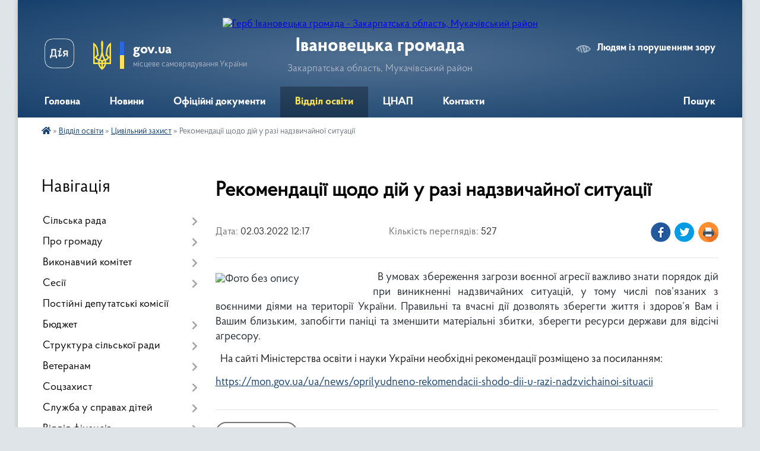

--- FILE ---
content_type: text/html; charset=UTF-8
request_url: https://ivanovecka-gromada.gov.ua/news/1646216392/
body_size: 14208
content:
<!DOCTYPE html>
<html lang="uk">
<head>
	<!--[if IE]><meta http-equiv="X-UA-Compatible" content="IE=edge"><![endif]-->
	<meta charset="utf-8">
	<meta name="viewport" content="width=device-width, initial-scale=1">
	<!--[if IE]><script>
		document.createElement('header');
		document.createElement('nav');
		document.createElement('main');
		document.createElement('section');
		document.createElement('article');
		document.createElement('aside');
		document.createElement('footer');
		document.createElement('figure');
		document.createElement('figcaption');
	</script><![endif]-->
	<title>Рекомендації щодо дій у разі надзвичайної ситуації | Івановецька громада</title>
	<meta name="description" content="  В умовах збереження загрози воєнної агресії важливо знати порядок дій при виникненні надзвичайних ситуацій, у тому числі пов&amp;rsquo;язаних з воєнними діями на території України. Правильні та вчасні дії дозволять зберегти життя і здоро">
	<meta name="keywords" content="Рекомендації, щодо, дій, у, разі, надзвичайної, ситуації, |, Івановецька, громада">

	
		<meta property="og:image" content="https://rada.info/upload/users_files/04350487/a6da7fa98ede722419f07a83c10a384d.jpg">
	<meta property="og:image:width" content="">
	<meta property="og:image:height" content="">
			<meta property="og:title" content="Рекомендації щодо дій у разі надзвичайної ситуації">
			<meta property="og:description" content="&amp;nbsp; В умовах збереження загрози воєнної агресії важливо знати порядок дій при виникненні надзвичайних ситуацій, у тому числі пов&amp;rsquo;язаних з воєнними діями на території України. Правильні та вчасні дії дозволять зберегти життя і здоров&amp;rsquo;я Вам і Вашим близьким, запобігти паніці та зменшити матеріальні збитки, зберегти ресурси держави для відсічі агресору.">
			<meta property="og:type" content="article">
	<meta property="og:url" content="https://ivanovecka-gromada.gov.ua/news/1646216392/">
		
		<link rel="apple-touch-icon" sizes="57x57" href="https://gromada.org.ua/apple-icon-57x57.png">
	<link rel="apple-touch-icon" sizes="60x60" href="https://gromada.org.ua/apple-icon-60x60.png">
	<link rel="apple-touch-icon" sizes="72x72" href="https://gromada.org.ua/apple-icon-72x72.png">
	<link rel="apple-touch-icon" sizes="76x76" href="https://gromada.org.ua/apple-icon-76x76.png">
	<link rel="apple-touch-icon" sizes="114x114" href="https://gromada.org.ua/apple-icon-114x114.png">
	<link rel="apple-touch-icon" sizes="120x120" href="https://gromada.org.ua/apple-icon-120x120.png">
	<link rel="apple-touch-icon" sizes="144x144" href="https://gromada.org.ua/apple-icon-144x144.png">
	<link rel="apple-touch-icon" sizes="152x152" href="https://gromada.org.ua/apple-icon-152x152.png">
	<link rel="apple-touch-icon" sizes="180x180" href="https://gromada.org.ua/apple-icon-180x180.png">
	<link rel="icon" type="image/png" sizes="192x192"  href="https://gromada.org.ua/android-icon-192x192.png">
	<link rel="icon" type="image/png" sizes="32x32" href="https://gromada.org.ua/favicon-32x32.png">
	<link rel="icon" type="image/png" sizes="96x96" href="https://gromada.org.ua/favicon-96x96.png">
	<link rel="icon" type="image/png" sizes="16x16" href="https://gromada.org.ua/favicon-16x16.png">
	<link rel="manifest" href="https://gromada.org.ua/manifest.json">
	<meta name="msapplication-TileColor" content="#ffffff">
	<meta name="msapplication-TileImage" content="https://gromada.org.ua/ms-icon-144x144.png">
	<meta name="theme-color" content="#ffffff">
	
	
		<meta name="robots" content="">
	
    <link rel="preload" href="https://cdnjs.cloudflare.com/ajax/libs/font-awesome/5.9.0/css/all.min.css" as="style">
	<link rel="stylesheet" href="https://cdnjs.cloudflare.com/ajax/libs/font-awesome/5.9.0/css/all.min.css" integrity="sha512-q3eWabyZPc1XTCmF+8/LuE1ozpg5xxn7iO89yfSOd5/oKvyqLngoNGsx8jq92Y8eXJ/IRxQbEC+FGSYxtk2oiw==" crossorigin="anonymous" referrerpolicy="no-referrer" />

    <link rel="preload" href="//gromada.org.ua/themes/km2/css/styles_vip.css?v=3.34" as="style">
	<link rel="stylesheet" href="//gromada.org.ua/themes/km2/css/styles_vip.css?v=3.34">
	<link rel="stylesheet" href="//gromada.org.ua/themes/km2/css/103474/theme_vip.css?v=1769597751">
	
		<!--[if lt IE 9]>
	<script src="https://oss.maxcdn.com/html5shiv/3.7.2/html5shiv.min.js"></script>
	<script src="https://oss.maxcdn.com/respond/1.4.2/respond.min.js"></script>
	<![endif]-->
	<!--[if gte IE 9]>
	<style type="text/css">
		.gradient { filter: none; }
	</style>
	<![endif]-->

</head>
<body class="">

	<a href="#top_menu" class="skip-link link" aria-label="Перейти до головного меню (Alt+1)" accesskey="1">Перейти до головного меню (Alt+1)</a>
	<a href="#left_menu" class="skip-link link" aria-label="Перейти до бічного меню (Alt+2)" accesskey="2">Перейти до бічного меню (Alt+2)</a>
    <a href="#main_content" class="skip-link link" aria-label="Перейти до головного вмісту (Alt+3)" accesskey="3">Перейти до текстового вмісту (Alt+3)</a>




	
	<div class="wrap">
		
		<header>
			<div class="header_wrap">
				<div class="logo">
					<a href="https://ivanovecka-gromada.gov.ua/" id="logo" class="form_2">
						<img src="https://rada.info/upload/users_files/04350487/gerb/Banner_UA.png" alt="Герб Івановецька громада - Закарпатська область, Мукачівський район">
					</a>
				</div>
				<div class="title">
					<div class="slogan_1">Івановецька громада</div>
					<div class="slogan_2">Закарпатська область, Мукачівський район</div>
				</div>
				<div class="gov_ua_block">
					<a class="diia" href="https://diia.gov.ua/" target="_blank" rel="nofollow" title="Державні послуги онлайн"><img src="//gromada.org.ua/themes/km2/img/diia.png" alt="Логотип Diia"></a>
					<img src="//gromada.org.ua/themes/km2/img/gerb.svg" class="gerb" alt="Герб України">
					<span class="devider"></span>
					<div class="title">
						<b>gov.ua</b>
						<span>місцеве самоврядування України</span>
					</div>
				</div>
								<div class="alt_link">
					<a href="#" rel="nofollow" title="Режим високої контастності" onclick="return set_special('397750313a03ae5db2a81a14990d863ffafa1661');">Людям із порушенням зору</a>
				</div>
								
				<section class="top_nav">
					<nav class="main_menu" id="top_menu">
						<ul>
														<li class="">
								<a href="https://ivanovecka-gromada.gov.ua/main/"><span>Головна</span></a>
																							</li>
														<li class="">
								<a href="https://ivanovecka-gromada.gov.ua/news/"><span>Новини</span></a>
																							</li>
														<li class="">
								<a href="https://ivanovecka-gromada.gov.ua/docs/"><span>Офіційні документи</span></a>
																							</li>
														<li class="active has-sub">
								<a href="https://ivanovecka-gromada.gov.ua/viddil-osviti-kulturi-molodi-ta-sportu-ivanoveckoi-silskoi-radi-17-36-57-04-03-2021/"><span>Відділ освіти</span></a>
																<button onclick="return show_next_level(this);" aria-label="Показати підменю"></button>
																								<ul>
																		<li class="has-sub">
										<a href="https://ivanovecka-gromada.gov.ua/pro-viddil-17-37-42-04-03-2021/">Про відділ</a>
																				<button onclick="return show_next_level(this);" aria-label="Показати підменю"></button>
																														<ul>
																						<li>
												<a href="https://ivanovecka-gromada.gov.ua/struktura-17-38-11-04-03-2021/">Структура</a>
											</li>
																						<li>
												<a href="https://ivanovecka-gromada.gov.ua/grafik-roboti-17-38-42-04-03-2021/">Графік роботи</a>
											</li>
																						<li>
												<a href="https://ivanovecka-gromada.gov.ua/normativnopravova-baza-17-44-57-04-03-2021/">Нормативно-правова база</a>
											</li>
																						<li>
												<a href="https://ivanovecka-gromada.gov.ua/polozhennya-pro-viddil-17-48-07-04-03-2021/">Положення про відділ</a>
											</li>
																						<li>
												<a href="https://ivanovecka-gromada.gov.ua/atestaciya-17-48-58-04-03-2021/">Атестація</a>
											</li>
																						<li>
												<a href="https://ivanovecka-gromada.gov.ua/vakansii-pedagogichnih-pracivnikiv-u-zakladah-osviti-tg-17-49-18-04-03-2021/">Вакансії педагогічних працівників у закладах освіти ТГ</a>
											</li>
																						<li>
												<a href="https://ivanovecka-gromada.gov.ua/konkursi-17-49-52-04-03-2021/">Конкурси</a>
											</li>
																						<li>
												<a href="https://ivanovecka-gromada.gov.ua/planuvannya-roboti-17-50-10-04-03-2021/">Планування роботи</a>
											</li>
																																</ul>
																			</li>
																		<li class="has-sub">
										<a href="https://ivanovecka-gromada.gov.ua/merezha-17-53-16-04-03-2021/">Мережа</a>
																				<button onclick="return show_next_level(this);" aria-label="Показати підменю"></button>
																														<ul>
																						<li>
												<a href="https://ivanovecka-gromada.gov.ua/zzso-00-14-17-12-03-2021/">ЗЗСО</a>
											</li>
																						<li>
												<a href="https://ivanovecka-gromada.gov.ua/zdo-00-48-44-12-03-2021/">ЗДО</a>
											</li>
																						<li>
												<a href="https://ivanovecka-gromada.gov.ua/klubni-ustanovi-18-59-49-04-03-2021/">Клубні установи</a>
											</li>
																						<li>
												<a href="https://ivanovecka-gromada.gov.ua/biblioteki-19-00-04-04-03-2021/">Бібліотеки</a>
											</li>
																																</ul>
																			</li>
																		<li class="has-sub">
										<a href="https://ivanovecka-gromada.gov.ua/osvita-ivanoveckoi-tg-17-54-18-04-03-2021/">Освіта Івановецької ТГ</a>
																				<button onclick="return show_next_level(this);" aria-label="Показати підменю"></button>
																														<ul>
																						<li>
												<a href="https://ivanovecka-gromada.gov.ua/doshkilna-osvita-17-54-59-04-03-2021/">Дошкільна освіта</a>
											</li>
																						<li>
												<a href="https://ivanovecka-gromada.gov.ua/​​​​​​​zagalna-serednya-osvita-17-55-59-04-03-2021/">​​​​​​​Загальна середня освіта</a>
											</li>
																						<li>
												<a href="https://ivanovecka-gromada.gov.ua/​​​​​​​zno-i-dpa-17-56-21-04-03-2021/">​​​​​​​ЗНО і ДПА</a>
											</li>
																						<li>
												<a href="https://ivanovecka-gromada.gov.ua/olimpiadi-konkursi-17-59-02-04-03-2021/">Олімпіади, конкурси</a>
											</li>
																						<li>
												<a href="https://ivanovecka-gromada.gov.ua/​​​​​​​nush-17-59-21-04-03-2021/">​​​​​​​НУШ</a>
											</li>
																						<li>
												<a href="https://ivanovecka-gromada.gov.ua/inkljuzivna-osvita-17-59-36-04-03-2021/">Інклюзивна освіта</a>
											</li>
																						<li>
												<a href="https://ivanovecka-gromada.gov.ua/harchuvannya-22-16-24-08-07-2021/">Харчування</a>
											</li>
																						<li>
												<a href="https://ivanovecka-gromada.gov.ua/nacionalnopatriotichne-vihovannya-ditej-ta-molodi-16-41-05-16-02-2022/">Національно-патріотичне виховання дітей та молоді</a>
											</li>
																																</ul>
																			</li>
																		<li class="has-sub">
										<a href="https://ivanovecka-gromada.gov.ua/publichna-informaciya-09-37-35-29-11-2021/">Публічна інформація</a>
																				<button onclick="return show_next_level(this);" aria-label="Показати підменю"></button>
																														<ul>
																						<li>
												<a href="https://ivanovecka-gromada.gov.ua/finansova-informaciya-09-39-03-29-11-2021/">Фінансова інформація</a>
											</li>
																						<li>
												<a href="https://ivanovecka-gromada.gov.ua/rezultati-elektronnogo-aukcionu-09-29-21-23-02-2022/">Результати електронного аукціону</a>
											</li>
																						<li>
												<a href="https://ivanovecka-gromada.gov.ua/informaciya-pro-publichni-zakupivli-20-51-40-06-12-2021/">Інформація про публічні закупівлі</a>
											</li>
																						<li>
												<a href="https://ivanovecka-gromada.gov.ua/bjudzhetni-zapiti-14-05-22-02-03-2023/">Бюджетні запити</a>
											</li>
																						<li>
												<a href="https://ivanovecka-gromada.gov.ua/pasport-bjudzhetnoi-programi-miscevogo-bjudzhetu-20-55-30-06-12-2021/">Паспорт бюджетної програми місцевого бюджету</a>
											</li>
																						<li>
												<a href="https://ivanovecka-gromada.gov.ua/normativnopravova-baza-20-56-10-06-12-2021/">Нормативно-правова база</a>
											</li>
																						<li>
												<a href="https://ivanovecka-gromada.gov.ua/edinij-vebportal-vikoristannya-publichnih-koshtiv-edata-15-28-29-14-02-2022/">Єдиний веб-портал використання публічних коштів e-data</a>
											</li>
																						<li>
												<a href="https://ivanovecka-gromada.gov.ua/kolektivni-dogovori-ta-ugodi-16-11-04-16-12-2021/">Колективні договори та угоди</a>
											</li>
																																</ul>
																			</li>
																		<li>
										<a href="https://ivanovecka-gromada.gov.ua/diya-cifrova-osvita-13-40-30-24-12-2021/">Дія. Цифрова освіта</a>
																													</li>
																		<li>
										<a href="https://ivanovecka-gromada.gov.ua/vseukrainska-shkola-onlajn-13-44-29-24-12-2021/">Всеукраїнська школа онлайн</a>
																													</li>
																		<li>
										<a href="https://ivanovecka-gromada.gov.ua/civilnij-zahist-08-57-02-24-02-2022/" class="active">Цивільний захист</a>
																													</li>
																		<li>
										<a href="https://ivanovecka-gromada.gov.ua/kultura-molod-ta-sport-13-13-23-23-06-2025/">Культура, молодь та спорт</a>
																													</li>
																										</ul>
															</li>
														<li class=" has-sub">
								<a href="https://ivanovecka-gromada.gov.ua/cnap-21-00-14-05-10-2021/"><span>ЦНАП</span></a>
																<button onclick="return show_next_level(this);" aria-label="Показати підменю"></button>
																								<ul>
																		<li>
										<a href="https://ivanovecka-gromada.gov.ua/novini-cnapu-11-42-02-09-11-2021/">Новини ЦНАПу</a>
																													</li>
																		<li>
										<a href="https://ivanovecka-gromada.gov.ua/perelik-poslug-21-01-08-05-10-2021/">Перелік послуг</a>
																													</li>
																		<li>
										<a href="https://ivanovecka-gromada.gov.ua/reglament-cnap-21-03-20-05-10-2021/">Регламент ЦНАП</a>
																													</li>
																		<li>
										<a href="https://ivanovecka-gromada.gov.ua/struktura-cnap-21-03-57-05-10-2021/">Структура ЦНАП</a>
																													</li>
																		<li>
										<a href="https://ivanovecka-gromada.gov.ua/grafik-roboti-01-28-21-16-11-2021/">Графік роботи</a>
																													</li>
																		<li>
										<a href="https://ivanovecka-gromada.gov.ua/dokumenti-13-52-32-03-11-2021/">Документи</a>
																													</li>
																		<li class="has-sub">
										<a href="https://ivanovecka-gromada.gov.ua/informacijni-kartki-09-57-47-25-11-2021/">Інформаційні картки</a>
																				<button onclick="return show_next_level(this);" aria-label="Показати підменю"></button>
																														<ul>
																						<li>
												<a href="https://ivanovecka-gromada.gov.ua/derzhavna-reestraciya-aktiv-civilnogo-stanu-09-59-12-25-11-2021/">Державна реєстрація актів цивільного стану</a>
											</li>
																						<li>
												<a href="https://ivanovecka-gromada.gov.ua/zemelni-pitannya-10-31-59-25-11-2021/">Земельні питання</a>
											</li>
																						<li>
												<a href="https://ivanovecka-gromada.gov.ua/pasportni-poslugi-10-33-54-25-11-2021/">Паспортні послуги</a>
											</li>
																						<li>
												<a href="https://ivanovecka-gromada.gov.ua/poslugi-pensijnogo-fondu-10-34-50-25-11-2021/">Послуги Пенсійного Фонду</a>
											</li>
																						<li>
												<a href="https://ivanovecka-gromada.gov.ua/derzhavna-reestraciya-aktiv-civilnogo-stanu-10-44-11-25-11-2021/">Реєстрація нерухомості</a>
											</li>
																						<li>
												<a href="https://ivanovecka-gromada.gov.ua/poslug-socialnogo-harakteru-10-46-10-25-11-2021/">Послуг соціального характеру</a>
											</li>
																						<li>
												<a href="https://ivanovecka-gromada.gov.ua/reestraciya-ta-znyattya-z-reestracii-miscya-prozhivannya-12-55-21-05-12-2021/">Реєстрація та зняття з реєстрації місця проживання</a>
											</li>
																																</ul>
																			</li>
																										</ul>
															</li>
														<li class="">
								<a href="https://ivanovecka-gromada.gov.ua/feedback/"><span>Контакти</span></a>
																							</li>
																				</ul>
					</nav>
					&nbsp;
					<button class="menu-button" id="open-button"><i class="fas fa-bars"></i> Меню сайту</button>
					<a href="https://ivanovecka-gromada.gov.ua/search/" rel="nofollow" class="search_button">Пошук</a>
				</section>
				
			</div>
		</header>
				
		<section class="bread_crumbs">
		<div xmlns:v="http://rdf.data-vocabulary.org/#"><a href="https://ivanovecka-gromada.gov.ua/" title="Головна сторінка"><i class="fas fa-home"></i></a> &raquo; <a href="https://ivanovecka-gromada.gov.ua/viddil-osviti-kulturi-molodi-ta-sportu-ivanoveckoi-silskoi-radi-17-36-57-04-03-2021/">Відділ освіти</a> &raquo; <a href="https://ivanovecka-gromada.gov.ua/civilnij-zahist-08-57-02-24-02-2022/" aria-current="page">Цивільний захист</a>  &raquo; <span>Рекомендації щодо дій у разі надзвичайної ситуації</span></div>
	</section>
	
	<section class="center_block">
		<div class="row">
			<div class="grid-25 fr">
				<aside>
				
									
										<div class="sidebar_title">Навігація</div>
										
					<nav class="sidebar_menu" id="left_menu">
						<ul>
														<li class=" has-sub">
								<a href="https://ivanovecka-gromada.gov.ua/silska-rada-10-11-25-06-10-2025/"><span>Сільська рада</span></a>
																<button onclick="return show_next_level(this);" aria-label="Показати підменю"></button>
																								<ul>
																		<li class="">
										<a href="https://ivanovecka-gromada.gov.ua/silskij-golova-17-24-51-04-03-2021/"><span>Сільський голова</span></a>
																													</li>
																		<li class="">
										<a href="https://ivanovecka-gromada.gov.ua/sekretar-radi-09-04-16-19-02-2025/"><span>Секретар ради</span></a>
																													</li>
																		<li class="">
										<a href="https://ivanovecka-gromada.gov.ua/starosti-starostinskih-okrugiv-15-54-48-20-02-2023/"><span>Старости старостинських округів</span></a>
																													</li>
																		<li class="">
										<a href="https://ivanovecka-gromada.gov.ua/grafik-prijomu-gromadyan-11-25-39-05-09-2025/"><span>Графік прийому громадян</span></a>
																													</li>
																										</ul>
															</li>
														<li class=" has-sub">
								<a href="https://ivanovecka-gromada.gov.ua/pro-gromadu-23-50-50-11-03-2021/"><span>Про громаду</span></a>
																<button onclick="return show_next_level(this);" aria-label="Показати підменю"></button>
																								<ul>
																		<li class="">
										<a href="https://ivanovecka-gromada.gov.ua/istorichna-dovidka-09-02-54-19-02-2025/"><span>Історична довідка</span></a>
																													</li>
																		<li class="">
										<a href="https://ivanovecka-gromada.gov.ua/pasport-17-28-03-04-03-2021/"><span>Паспорт громади</span></a>
																													</li>
																										</ul>
															</li>
														<li class=" has-sub">
								<a href="https://ivanovecka-gromada.gov.ua/vikonavchij-komitet-17-23-01-04-03-2021/"><span>Виконавчий комітет</span></a>
																<button onclick="return show_next_level(this);" aria-label="Показати підменю"></button>
																								<ul>
																		<li class="">
										<a href="https://ivanovecka-gromada.gov.ua/zasidannya-14-53-20-26-04-2023/"><span>Засідання</span></a>
																													</li>
																										</ul>
															</li>
														<li class=" has-sub">
								<a href="https://ivanovecka-gromada.gov.ua/sesii-13-57-11-15-11-2024/"><span>Сесії</span></a>
																<button onclick="return show_next_level(this);" aria-label="Показати підменю"></button>
																								<ul>
																		<li class="">
										<a href="https://ivanovecka-gromada.gov.ua/deputatskij-korpus-17-19-27-04-03-2021/"><span>Депутатський корпус</span></a>
																													</li>
																										</ul>
															</li>
														<li class="">
								<a href="https://ivanovecka-gromada.gov.ua/postijni-komisii-17-21-38-04-03-2021/"><span>Постійні депутатські комісії</span></a>
																							</li>
														<li class=" has-sub">
								<a href="https://ivanovecka-gromada.gov.ua/bjudzhet-13-13-27-30-09-2025/"><span>Бюджет</span></a>
																<button onclick="return show_next_level(this);" aria-label="Показати підменю"></button>
																								<ul>
																		<li class="">
										<a href="https://ivanovecka-gromada.gov.ua/nadhodzhennya-ta-vikoristannya-koshtiv-11-26-18-15-03-2021/"><span>Надходження коштів</span></a>
																													</li>
																										</ul>
															</li>
														<li class=" has-sub">
								<a href="https://ivanovecka-gromada.gov.ua/struktura-silskoi-radi-11-51-51-15-03-2021/"><span>Структура сільської ради</span></a>
																<button onclick="return show_next_level(this);" aria-label="Показати підменю"></button>
																								<ul>
																		<li class=" has-sub">
										<a href="https://ivanovecka-gromada.gov.ua/rozdil-08-31-33-05-10-2021/"><span>Відділ організаційно-кадрової, оборонної та мобілізаційної роботи</span></a>
																				<button onclick="return show_next_level(this);" aria-label="Показати підменю"></button>
																														<ul>
																						<li><a href="https://ivanovecka-gromada.gov.ua/vakansii-14-51-16-09-08-2022/"><span>Вакансії</span></a></li>
																						<li><a href="https://ivanovecka-gromada.gov.ua/normativnopravove-zabezpechennya-16-51-50-09-08-2022/"><span>Нормативно-правове забезпечення</span></a></li>
																						<li><a href="https://ivanovecka-gromada.gov.ua/informaciya-pro-viddil-12-10-53-07-02-2025/"><span>Інформація про відділ</span></a></li>
																																</ul>
																			</li>
																		<li class="">
										<a href="https://ivanovecka-gromada.gov.ua/viddil-buhgalterskogo-obliku-zvitnosti-ta-gospodarskogo-zabezpechennya-11-45-07-02-03-2023/"><span>Відділ бухгалтерського обліку, звітності та господарського забезпечення</span></a>
																													</li>
																		<li class=" has-sub">
										<a href="https://ivanovecka-gromada.gov.ua/sektor-ekonomichnogo-rozvitku-zaluchennya-investicij-ta-grantovih-proektiv-09-42-06-18-07-2022/"><span>Сектор економічного розвитку, залучення інвестицій та грантових проєктів</span></a>
																				<button onclick="return show_next_level(this);" aria-label="Показати підменю"></button>
																														<ul>
																						<li><a href="https://ivanovecka-gromada.gov.ua/novini-14-47-55-19-07-2022/"><span>Новини</span></a></li>
																						<li><a href="https://ivanovecka-gromada.gov.ua/propozicii-15-19-36-19-07-2022/"><span>Пропозиції</span></a></li>
																						<li><a href="https://ivanovecka-gromada.gov.ua/proekti-15-19-47-19-07-2022/"><span>Проєкти</span></a></li>
																						<li><a href="https://ivanovecka-gromada.gov.ua/zvitnist-sektoru-14-35-51-09-02-2023/"><span>Звітність сектору</span></a></li>
																																</ul>
																			</li>
																		<li class="">
										<a href="https://ivanovecka-gromada.gov.ua/sektor-komunalnoi-vlasnosti-zemelnih-vidnosin-ta-arhitekturi-08-48-05-25-11-2024/"><span>Сектор комунальної власності, земельних відносин та архітектури</span></a>
																													</li>
																		<li class="">
										<a href="https://ivanovecka-gromada.gov.ua/golovnij-specialist-z-pitan-pravogo-zabezpechennya-ta-zapobigannya-korupcii-10-05-54-08-01-2025/"><span>Головний спеціаліст з питань правового забезпечення та запобігання корупції</span></a>
																													</li>
																										</ul>
															</li>
														<li class=" has-sub">
								<a href="https://ivanovecka-gromada.gov.ua/veteranam-10-14-50-24-10-2023/"><span>Ветеранам</span></a>
																<button onclick="return show_next_level(this);" aria-label="Показати підменю"></button>
																								<ul>
																		<li class="">
										<a href="https://ivanovecka-gromada.gov.ua/korisni-posilannya-i-foto-13-47-19-30-10-2023/"><span>Корисні посилання</span></a>
																													</li>
																		<li class="">
										<a href="https://ivanovecka-gromada.gov.ua/programa-13-47-50-30-10-2023/"><span>Програма</span></a>
																													</li>
																										</ul>
															</li>
														<li class=" has-sub">
								<a href="https://ivanovecka-gromada.gov.ua/soczahist-11-38-34-15-03-2021/"><span>Соцзахист</span></a>
																<button onclick="return show_next_level(this);" aria-label="Показати підменю"></button>
																								<ul>
																		<li class=" has-sub">
										<a href="https://ivanovecka-gromada.gov.ua/socialna-pidtrimka-10-20-54-28-09-2022/"><span>Соціальна підтримка</span></a>
																				<button onclick="return show_next_level(this);" aria-label="Показати підменю"></button>
																														<ul>
																						<li><a href="https://ivanovecka-gromada.gov.ua/subsidii-10-21-41-28-09-2022/"><span>Субсидії</span></a></li>
																						<li><a href="https://ivanovecka-gromada.gov.ua/derzhavna-socialna-dopomoga-10-22-19-28-09-2022/"><span>Державна соціальна допомога</span></a></li>
																						<li><a href="https://ivanovecka-gromada.gov.ua/derzhavna-dopomoga-sim’yam-z-ditmi-10-22-56-28-09-2022/"><span>Державна допомога сім’ям з дітьми</span></a></li>
																						<li><a href="https://ivanovecka-gromada.gov.ua/vnutrishno-peremischenim-osobam-10-23-40-28-09-2022/"><span>Внутрішньо переміщеним особам</span></a></li>
																						<li><a href="https://ivanovecka-gromada.gov.ua/pilgi-10-24-34-28-09-2022/"><span>Пільги</span></a></li>
																						<li><a href="https://ivanovecka-gromada.gov.ua/bagatoditnim-simyam-10-25-18-28-09-2022/"><span>Багатодітним сім'ям</span></a></li>
																						<li><a href="https://ivanovecka-gromada.gov.ua/osobi-z-invalidnistju-16-24-41-13-11-2022/"><span>Особи з інвалідністю</span></a></li>
																						<li><a href="https://ivanovecka-gromada.gov.ua/zahisnikam-ukraïni-10-31-18-23-05-2023/"><span>Захисникам України</span></a></li>
																																</ul>
																			</li>
																		<li class=" has-sub">
										<a href="https://ivanovecka-gromada.gov.ua/informaciya-pro-sektor-socialnogo-zahistu-12-51-46-08-07-2022/"><span>Інформація про відділ соціального захисту</span></a>
																				<button onclick="return show_next_level(this);" aria-label="Показати підменю"></button>
																														<ul>
																						<li><a href="https://ivanovecka-gromada.gov.ua/polozhennya-pro-sektor-socialnogo-zahistu-naselennya-23-16-03-10-07-2022/"><span>Положення про відділ з питань соціального захисту населення</span></a></li>
																						<li><a href="https://ivanovecka-gromada.gov.ua/perelik-derzhavnih-socialnih-dopomog-zayavi-na-yaki-prijmae--sektor-z-pitan-socialnogo-zahistu-23-16-56-10-07-2022/"><span>Перелік державних соціальних допомог, заяви на які приймає сектор з питань соціального захисту</span></a></li>
																						<li><a href="https://ivanovecka-gromada.gov.ua/perelik-poslug-11-52-02-20-09-2022/"><span>Перелік Послуг</span></a></li>
																						<li><a href="https://ivanovecka-gromada.gov.ua/plan-roboti-viddilu-14-56-47-09-02-2023/"><span>План роботи відділу</span></a></li>
																						<li><a href="https://ivanovecka-gromada.gov.ua/zvit-pro-robotu-14-57-23-09-02-2023/"><span>Звіт про роботу</span></a></li>
																						<li><a href="https://ivanovecka-gromada.gov.ua/viznachennya-potreb-14-57-56-09-02-2023/"><span>Визначення потреб</span></a></li>
																																</ul>
																			</li>
																		<li class=" has-sub">
										<a href="https://ivanovecka-gromada.gov.ua/normativnopravove-zabezpechennya-12-52-41-08-07-2022/"><span>Нормативно-правове забезпечення</span></a>
																				<button onclick="return show_next_level(this);" aria-label="Показати підменю"></button>
																														<ul>
																						<li><a href="https://ivanovecka-gromada.gov.ua/zakonodavstvo-u-sferi-socialnogo-zahistu-23-09-36-10-07-2022/"><span>Законодавство у сфері соціального захисту</span></a></li>
																						<li><a href="https://ivanovecka-gromada.gov.ua/normativnopravove-zabezpechennya-socialnogo-zahistu-naselennya-v-chastini-socialnih-dopomog-zhitlovih-subsidij-ta-pilgnormativnopravove-zabe-23-12-28-/"><span>Нормативно-правове забезпечення соціального захисту населення</span></a></li>
																																</ul>
																			</li>
																		<li class=" has-sub">
										<a href="https://ivanovecka-gromada.gov.ua/protidiya-domashnomu-nasilstvu-taabo-nasilstvu-za-oznakoju-stati-protidiya-torgivli-ljudmi-zabezpechennya-rivnih-prav-ta-mozhlivostej-zhinok-12-54-46-/"><span>Протидія домашньому насильству та/або насильству за ознакою статі, протидія торгівлі людьми, забезпечення рівних прав та можливостей жінок та чоловіків</span></a>
																				<button onclick="return show_next_level(this);" aria-label="Показати підменю"></button>
																														<ul>
																						<li><a href="https://ivanovecka-gromada.gov.ua/zapobigannya-ta-protidiya-domashnomu-nasilstvu-23-29-25-10-07-2022/"><span>Запобігання та протидія домашньому насильству</span></a></li>
																						<li><a href="https://ivanovecka-gromada.gov.ua/protidiya-torgivli-ljudmi-00-10-28-11-07-2022/"><span>Протидія торгівлі людьми</span></a></li>
																																</ul>
																			</li>
																		<li class="">
										<a href="https://ivanovecka-gromada.gov.ua/blanki-zayav-ta-deklaracij-22-37-30-14-10-2022/"><span>Бланки заяв та декларацій</span></a>
																													</li>
																		<li class="">
										<a href="https://ivanovecka-gromada.gov.ua/reestr-nadavachiv-ta-otrimuvachiv-socialnih-poslug-07-44-57-01-06-2023/"><span>Реєстр надавачів та отримувачів соціальних послуг</span></a>
																													</li>
																										</ul>
															</li>
														<li class=" has-sub">
								<a href="https://ivanovecka-gromada.gov.ua/sluzhba-u-spravah-ditej-11-37-40-15-03-2021/"><span>Служба у справах дітей</span></a>
																<button onclick="return show_next_level(this);" aria-label="Показати підменю"></button>
																								<ul>
																		<li class="">
										<a href="https://ivanovecka-gromada.gov.ua/patronat-i-nastavnictvo-09-26-04-10-11-2021/"><span>Новини</span></a>
																													</li>
																		<li class=" has-sub">
										<a href="https://ivanovecka-gromada.gov.ua/pro-sluzhbu-10-07-35-10-11-2021/"><span>Інформація про службу у справах дітей</span></a>
																				<button onclick="return show_next_level(this);" aria-label="Показати підменю"></button>
																														<ul>
																						<li><a href="https://ivanovecka-gromada.gov.ua/polozhennya-pro-sluzhbu-u-spravah-ditej-12-53-38-08-06-2023/"><span>Положення про службу у справах дітей</span></a></li>
																						<li><a href="https://ivanovecka-gromada.gov.ua/normativni-dokumenti-12-58-14-08-06-2023/"><span>Нормативні документи</span></a></li>
																																</ul>
																			</li>
																		<li class="">
										<a href="https://ivanovecka-gromada.gov.ua/video-22-02-53-03-02-2022/"><span>Відео</span></a>
																													</li>
																		<li class="">
										<a href="https://ivanovecka-gromada.gov.ua/korisna-informaciya-16-28-42-07-02-2022/"><span>Корисна інформація</span></a>
																													</li>
																										</ul>
															</li>
														<li class=" has-sub">
								<a href="https://ivanovecka-gromada.gov.ua/finansovij-viddil-00-58-09-12-03-2021/"><span>Відділ фінансів</span></a>
																<button onclick="return show_next_level(this);" aria-label="Показати підменю"></button>
																								<ul>
																		<li class=" has-sub">
										<a href="https://ivanovecka-gromada.gov.ua/informaciya-pro-viddil-11-49-02-02-03-2023/"><span>Інформація про відділ</span></a>
																				<button onclick="return show_next_level(this);" aria-label="Показати підменю"></button>
																														<ul>
																						<li><a href="https://ivanovecka-gromada.gov.ua/grafik-roboti-12-03-24-02-03-2023/"><span>Графік роботи та контакти</span></a></li>
																						<li><a href="https://ivanovecka-gromada.gov.ua/normativni-dokumenti-12-03-42-02-03-2023/"><span>Нормативні документи</span></a></li>
																						<li><a href="https://ivanovecka-gromada.gov.ua/osnovni-zavdannya-12-03-59-02-03-2023/"><span>Основні завдання</span></a></li>
																						<li><a href="https://ivanovecka-gromada.gov.ua/zvit-pro-robotu-12-04-22-02-03-2023/"><span>Звіт про роботу</span></a></li>
																																</ul>
																			</li>
																										</ul>
															</li>
														<li class="">
								<a href="https://ivanovecka-gromada.gov.ua/ohorona-zdorovya-11-39-46-15-03-2021/"><span>КНП "Центр первинної медико-санітарної допомоги" Івановецької сільської ради</span></a>
																							</li>
														<li class="">
								<a href="https://ivanovecka-gromada.gov.ua/policejskij-oficer-gromadi-14-38-37-11-11-2025/"><span>Поліцейський офіцер громади</span></a>
																							</li>
														<li class="">
								<a href="https://ivanovecka-gromada.gov.ua/oficerryatuvalnik-gromadi-15-27-41-11-11-2025/"><span>Офіцер-рятувальник громади</span></a>
																							</li>
														<li class=" has-sub">
								<a href="https://ivanovecka-gromada.gov.ua/publichna-informaciya-13-25-25-02-10-2025/"><span>Публічна інформація</span></a>
																<button onclick="return show_next_level(this);" aria-label="Показати підменю"></button>
																								<ul>
																		<li class="">
										<a href="https://ivanovecka-gromada.gov.ua/miscevi-podatki-ta-zbori-11-27-26-15-03-2021/"><span>Місцеві податки та збори</span></a>
																													</li>
																		<li class="">
										<a href="https://ivanovecka-gromada.gov.ua/ochischennya-vladi-11-43-05-15-03-2021/"><span>Очищення влади</span></a>
																													</li>
																		<li class="">
										<a href="https://ivanovecka-gromada.gov.ua/elektronna-demokratiya-11-44-23-15-03-2021/"><span>Електронна демократія</span></a>
																													</li>
																		<li class="">
										<a href="https://ivanovecka-gromada.gov.ua/regulyatorna-diyalnist-11-40-41-15-03-2021/"><span>Регуляторна діяльність</span></a>
																													</li>
																										</ul>
															</li>
														<li class=" has-sub">
								<a href="https://ivanovecka-gromada.gov.ua/derzhavni-zakupivli-14-27-20-04-06-2021/"><span>Державні закупівлі</span></a>
																<button onclick="return show_next_level(this);" aria-label="Показати підменю"></button>
																								<ul>
																		<li class=" has-sub">
										<a href="https://ivanovecka-gromada.gov.ua/obgruntuvannya-zakupivli-15-14-27-29-06-2022/"><span>ОБГРУНТУВАННЯ ПРЕДМЕТА ЗАКУПІВЛІ</span></a>
																				<button onclick="return show_next_level(this);" aria-label="Показати підменю"></button>
																														<ul>
																						<li><a href="https://ivanovecka-gromada.gov.ua/2021-15-14-43-29-06-2022/"><span>2021</span></a></li>
																						<li><a href="https://ivanovecka-gromada.gov.ua/2022-13-22-52-01-07-2022/"><span>2022</span></a></li>
																						<li><a href="https://ivanovecka-gromada.gov.ua/2023-10-45-16-02-11-2023/"><span>2023</span></a></li>
																						<li><a href="https://ivanovecka-gromada.gov.ua/2024-11-40-23-10-04-2025/"><span>2024</span></a></li>
																																</ul>
																			</li>
																										</ul>
															</li>
														<li class="">
								<a href="https://ivanovecka-gromada.gov.ua/strategiya-rozvitku-11-41-34-15-03-2021/"><span>Стратегія розвитку</span></a>
																							</li>
														<li class=" has-sub">
								<a href="https://ivanovecka-gromada.gov.ua/upravlinnya-publichnimi-investiciyami-gromadi-10-34-49-19-09-2025/"><span>Управління публічними інвестиціями громади</span></a>
																<button onclick="return show_next_level(this);" aria-label="Показати підменю"></button>
																								<ul>
																		<li class="">
										<a href="https://ivanovecka-gromada.gov.ua/misceva-investicijna-rada-10-36-11-19-09-2025/"><span>Місцева інвестиційна рада</span></a>
																													</li>
																		<li class="">
										<a href="https://ivanovecka-gromada.gov.ua/misceva-investicijna-komisiya-10-36-28-19-09-2025/"><span>Місцева інвестиційна комісія</span></a>
																													</li>
																		<li class="">
										<a href="https://ivanovecka-gromada.gov.ua/spppi-ivanoveckoi-stg-10-37-26-19-09-2025/"><span>СПППІ Івановецької СТГ</span></a>
																													</li>
																		<li class="">
										<a href="https://ivanovecka-gromada.gov.ua/edinij-proektnij-portfel-gromadi-epp-10-37-52-19-09-2025/"><span>Єдиний проєктний портфель громади (ЄПП)</span></a>
																													</li>
																										</ul>
															</li>
														<li class=" has-sub">
								<a href="https://ivanovecka-gromada.gov.ua/ogoloshennya-11-40-07-15-03-2021/"><span>Оголошення</span></a>
																<button onclick="return show_next_level(this);" aria-label="Показати підменю"></button>
																								<ul>
																		<li class="">
										<a href="https://ivanovecka-gromada.gov.ua/korisna-informaciya-13-12-27-22-01-2026/"><span>Корисна інформація</span></a>
																													</li>
																										</ul>
															</li>
														<li class="">
								<a href="https://ivanovecka-gromada.gov.ua/photo/"><span>Фотогалерея</span></a>
																							</li>
														<li class="">
								<a href="https://ivanovecka-gromada.gov.ua/evidnovlennya-14-25-50-20-08-2025/"><span>єВідновлення</span></a>
																							</li>
													</ul>
						
												
					</nav>

									
											<div class="sidebar_title">Особистий кабінет користувача</div>

<div class="petition_block">

		<div class="alert alert-warning">
		Ви не авторизовані. Для того, щоб мати змогу створювати або підтримувати петиції<br>
		<a href="#auth_petition" class="open-popup add_petition btn btn-yellow btn-small btn-block" style="margin-top: 10px;"><i class="fa fa-user"></i> авторизуйтесь</a>
	</div>
		
			<h2 style="margin: 30px 0;">Система петицій</h2>
		
					<div class="none_petition">Немає петицій, за які можна голосувати</div>
						
		
	
</div>
					
					
					
											<div class="sidebar_title">Звернення до посадовця</div>

<div class="appeals_block">

	
				
				<p class="center appeal_cabinet"><a href="#auth_person" class="alert-link open-popup"><i class="fas fa-unlock-alt"></i> Кабінет посадової особи</a></p>
			
	
</div>					
										<div id="banner_block">

						<hr />
<p style="text-align: center;"><a rel="nofollow" href="https://pulse.gov.ua/"><img alt="https://pulse.gov.ua" src="https://rada.info/upload/users_files/04350487/04243beacfe91aae45f4046303e33ae6.png" style="width: 300px; height: 222px;" /></a></p>

<p style="text-align: center;"><a rel="nofollow" href="https://howareu.com"><img alt="Фото без опису" src="https://rada.info/upload/users_files/04350487/7f20012122d4f1f8f5126090425ef5a9.png" style="width: 300px; height: 310px;" /></a></p>

<p style="text-align: center;"><a rel="nofollow" href="http://ivanivtsi-rada.mkrayon.gov.ua/" target="_blank"><img alt="Фото без опису" src="https://rada.info/upload/users_files/04350487/b50392234ddba3714b600c90a3e4ed50.jpg" style="width: 262px; height: 249px;" /></a></p>

<p style="text-align: center;"><a rel="nofollow" href="http://ivanivtsi-rada.mkrayon.gov.ua/" target="_blank"><strong>Старий сайт</strong></a></p>

<p style="text-align: center;"><span style="font-size:24px;"><strong>КОРИСНІ ПОСИЛАННЯ</strong></span></p>

<p style="text-align: center;"><a rel="nofollow" href="https://testportal.gov.ua"><img alt="Фото без опису" src="https://rada.info/upload/users_files/04350487/8027896a19032f85984fa4b93c00d340.jpg" style="width: 300px; height: 130px;" /></a></p>

<p style="text-align: center;"><a rel="nofollow" href="https://mon.gov.ua/ua"><img alt="Фото без опису" src="https://rada.info/upload/users_files/04350487/45f790976c22aa97577ecb1e2b0bcfbe.jpg" style="width: 300px; height: 132px;" /></a></p>

<p style="text-align: center;"><a rel="nofollow" href="https://legalaid.gov.ua/kliyentam/pro-bezoplatnu-pravovu-dopomogu-bpd/"><img alt="Фото без опису" src="https://rada.info/upload/users_files/04350487/18cfaef80d9a82df780011f28f15c2bb.png" style="width: 320px; height: 126px;" /></a></p>

<p style="text-align: center;"><a rel="nofollow" href="http://www.sqe.gov.ua/index.php/uk-ua/"><img alt="Фото без опису" src="https://rada.info/upload/users_files/04350487/7b12d7ad73228e4b6dfdfc1f4873daa8.jpg" style="width: 300px; height: 158px;" /></a></p>

<p style="text-align: center;"><a rel="nofollow" href="https://deponms.carpathia.gov.ua/#"><img alt="Фото без опису" src="https://rada.info/upload/users_files/04350487/3c8a7b4e7b0e0fe6e79dfa8df3db2fae.png" style="width: 300px; height: 201px;" /></a></p>

<p style="text-align: center;">&nbsp;</p>

<p style="text-align: center;">&nbsp;</p>
						<div class="clearfix"></div>

						
						<div class="clearfix"></div>

					</div>
				
				</aside>
			</div>
			<div class="grid-75">

				<main id="main_content">

																		<h1>Рекомендації щодо дій у разі надзвичайної ситуації</h1>


<div class="row ">
	<div class="grid-30 one_news_date">
		Дата: <span>02.03.2022 12:17</span>
	</div>
	<div class="grid-30 one_news_count">
		Кількість переглядів: <span>527</span>
	</div>
		<div class="grid-30 one_news_socials">
		<button class="social_share" data-type="fb"><img src="//gromada.org.ua/themes/km2/img/share/fb.png" alt="Іконка Фейсбук"></button>
		<button class="social_share" data-type="tw"><img src="//gromada.org.ua/themes/km2/img/share/tw.png" alt="Іконка Твітер"></button>
		<button class="print_btn" onclick="window.print();"><img src="//gromada.org.ua/themes/km2/img/share/print.png" alt="Іконка принтера"></button>
	</div>
		<div class="clearfix"></div>
</div>

<hr>

<p style="text-align:justify; margin:0cm 0cm 10pt"><span style="font-size:11pt"><span style="line-height:115%"><span sans-serif="" style="font-family:Calibri,"><span style="font-size:14.0pt"><span style="background:white"><span style="line-height:115%"><span new="" roman="" style="font-family:" times=""><span style="color:#252b33"><img alt="Фото без опису"  alt="" src="https://rada.info/upload/users_files/04350487/a6da7fa98ede722419f07a83c10a384d.jpg" style="float: left; width: 250px; height: 300px;" />&nbsp; В умовах збереження загрози воєнної агресії важливо знати порядок дій при виникненні надзвичайних ситуацій, у тому числі пов&rsquo;язаних з воєнними діями на території України. Правильні та вчасні дії дозволять зберегти життя і здоров&rsquo;я Вам і Вашим близьким, запобігти паніці та зменшити матеріальні збитки, зберегти ресурси держави для відсічі агресору.</span></span></span></span></span></span></span></span></p>

<p style="margin-bottom:.0001pt; text-align:justify; margin:0cm 0cm 10pt"><span style="font-size:11pt"><span style="line-height:normal"><span style="text-autospace:none"><span sans-serif="" style="font-family:Calibri,"><span lang="UK" style="font-size:14.0pt"><span new="" roman="" style="font-family:" times="">&nbsp; Н</span></span><span style="font-size:14.0pt"><span new="" roman="" style="font-family:" times="">а сайті Міністерства освіти і науки України необхідні</span></span> <span style="font-size:14.0pt"><span new="" roman="" style="font-family:" times="">рекомендації розміщено </span></span><span lang="UK" style="font-size:14.0pt"><span new="" roman="" style="font-family:" times="">за </span></span><span style="font-size:14.0pt"><span new="" roman="" style="font-family:" times="">посиланням</span></span><span lang="UK" style="font-size:14.0pt"><span new="" roman="" style="font-family:" times="">:</span></span></span></span></span></span></p>

<p style="margin-bottom:.0001pt; text-align:justify; margin:0cm 0cm 10pt"><a href="http://mon.gov.ua/ua/news/oprilyudneno-rekomendacii-shodo-dii-u-razi-nadzvichainoi-situacii"><span style="font-size:11pt"><span style="line-height:normal"><span style="text-autospace:none"><span sans-serif="" style="font-family:Calibri,"><span style="font-size:14.0pt"><span new="" roman="" style="font-family:" times="">https</span></span><span lang="UK" style="font-size:14.0pt"><span new="" roman="" style="font-family:" times="">://</span></span><span style="font-size:14.0pt"><span new="" roman="" style="font-family:" times="">mon</span></span><span lang="UK" style="font-size:14.0pt"><span new="" roman="" style="font-family:" times="">.</span></span><span style="font-size:14.0pt"><span new="" roman="" style="font-family:" times="">gov</span></span><span lang="UK" style="font-size:14.0pt"><span new="" roman="" style="font-family:" times="">.</span></span><span style="font-size:14.0pt"><span new="" roman="" style="font-family:" times="">ua</span></span><span lang="UK" style="font-size:14.0pt"><span new="" roman="" style="font-family:" times="">/</span></span><span style="font-size:14.0pt"><span new="" roman="" style="font-family:" times="">ua</span></span><span lang="UK" style="font-size:14.0pt"><span new="" roman="" style="font-family:" times="">/</span></span><span style="font-size:14.0pt"><span new="" roman="" style="font-family:" times="">news</span></span><span lang="UK" style="font-size:14.0pt"><span new="" roman="" style="font-family:" times="">/</span></span><span style="font-size:14.0pt"><span new="" roman="" style="font-family:" times="">oprilyudneno</span></span><span lang="UK" style="font-size:14.0pt"><span new="" roman="" style="font-family:" times="">-</span></span><span style="font-size:14.0pt"><span new="" roman="" style="font-family:" times="">rekomendacii</span></span><span lang="UK" style="font-size:14.0pt"><span new="" roman="" style="font-family:" times="">-</span></span><span style="font-size:14.0pt"><span new="" roman="" style="font-family:" times="">shodo</span></span><span lang="UK" style="font-size:14.0pt"><span new="" roman="" style="font-family:" times="">-</span></span><span style="font-size:14.0pt"><span new="" roman="" style="font-family:" times="">dii</span></span><span lang="UK" style="font-size:14.0pt"><span new="" roman="" style="font-family:" times="">-</span></span><span style="font-size:14.0pt"><span new="" roman="" style="font-family:" times="">u</span></span><span lang="UK" style="font-size:14.0pt"><span new="" roman="" style="font-family:" times="">-</span></span><span style="font-size:14.0pt"><span new="" roman="" style="font-family:" times="">razi</span></span><span lang="UK" style="font-size:14.0pt"><span new="" roman="" style="font-family:" times="">-</span></span><span style="font-size:14.0pt"><span new="" roman="" style="font-family:" times="">nadzvichainoi</span></span><span lang="UK" style="font-size:14.0pt"><span new="" roman="" style="font-family:" times="">-</span></span><span style="font-size:14.0pt"><span new="" roman="" style="font-family:" times="">situacii</span></span></span></span></span></span></a></p>
<div class="clearfix"></div>

<hr>



<p><a href="https://ivanovecka-gromada.gov.ua/civilnij-zahist-08-57-02-24-02-2022/" class="btn btn-grey">&laquo; повернутися</a></p>											
				</main>
				
			</div>
			<div class="clearfix"></div>
		</div>
	</section>
	
	
	<footer>
		
		<div class="row">
			<div class="grid-40 socials">
				<p>
					<a href="https://gromada.org.ua/rss/103474/" rel="nofollow" target="_blank" title="RSS-стрічка новин"><i class="fas fa-rss"></i></a>
										<a href="https://ivanovecka-gromada.gov.ua/feedback/#chat_bot" title="Наша громада в смартфоні"><i class="fas fa-robot"></i></a>
																				<a href="https://www.facebook.com/groups/367628677996558/?ref=share" rel="nofollow" target="_blank" title="Сторінка у Фейсбук"><i class="fab fa-facebook-f"></i></a>															<a href="https://ivanovecka-gromada.gov.ua/sitemap/" title="Мапа сайту"><i class="fas fa-sitemap"></i></a>
				</p>
				<p class="copyright">Івановецька громада - 2021-2026 &copy; Весь контент доступний за ліцензією <a href="https://creativecommons.org/licenses/by/4.0/deed.uk" target="_blank" rel="nofollow">Creative Commons Attribution 4.0 International License</a>, якщо не зазначено інше.</p>
			</div>
			<div class="grid-20 developers">
				<a href="https://vlada.ua/" rel="nofollow" target="_blank" title="Перейти на сайт платформи VladaUA"><img src="//gromada.org.ua/themes/km2/img/vlada_online.svg?v=ua" class="svg" alt="Логотип платформи VladaUA"></a><br>
				<span>офіційні сайти &laquo;під ключ&raquo;</span><br>
				для органів державної влади
			</div>
			<div class="grid-40 admin_auth_block">
								<p class="first"><a href="#" rel="nofollow" class="alt_link" onclick="return set_special('397750313a03ae5db2a81a14990d863ffafa1661');">Людям із порушенням зору</a></p>
				<p><a href="#auth_block" class="open-popup" title="Вхід в адмін-панель сайту"><i class="fa fa-lock"></i></a></p>
				<p class="sec"><a href="#auth_block" class="open-popup">Вхід для адміністратора</a></p>
				<div id="google_translate_element" style="text-align: left;width: 202px;float: right;margin-top: 13px;"></div>
							</div>
			<div class="clearfix"></div>
		</div>

	</footer>

	</div>

		
	



<a href="#" id="Go_Top"><i class="fas fa-angle-up"></i></a>
<a href="#" id="Go_Top2"><i class="fas fa-angle-up"></i></a>

<script type="text/javascript" src="//gromada.org.ua/themes/km2/js/jquery-3.6.0.min.js"></script>
<script type="text/javascript" src="//gromada.org.ua/themes/km2/js/jquery-migrate-3.3.2.min.js"></script>
<script type="text/javascript" src="//gromada.org.ua/themes/km2/js/flickity.pkgd.min.js"></script>
<script type="text/javascript" src="//gromada.org.ua/themes/km2/js/flickity-imagesloaded.js"></script>
<script type="text/javascript">
	$(document).ready(function(){
		$(".main-carousel .carousel-cell.not_first").css("display", "block");
	});
</script>
<script type="text/javascript" src="//gromada.org.ua/themes/km2/js/icheck.min.js"></script>
<script type="text/javascript" src="//gromada.org.ua/themes/km2/js/superfish.min.js?v=2"></script>



<script type="text/javascript" src="//gromada.org.ua/themes/km2/js/functions_unpack.js?v=5.17"></script>
<script type="text/javascript" src="//gromada.org.ua/themes/km2/js/hoverIntent.js"></script>
<script type="text/javascript" src="//gromada.org.ua/themes/km2/js/jquery.magnific-popup.min.js?v=1.1"></script>
<script type="text/javascript" src="//gromada.org.ua/themes/km2/js/jquery.mask.min.js"></script>


	


<script type="text/javascript" src="//translate.google.com/translate_a/element.js?cb=googleTranslateElementInit"></script>
<script type="text/javascript">
	function googleTranslateElementInit() {
		new google.translate.TranslateElement({
			pageLanguage: 'uk',
			includedLanguages: 'de,en,es,fr,pl,hu,bg,ro,da,lt',
			layout: google.translate.TranslateElement.InlineLayout.SIMPLE,
			gaTrack: true,
			gaId: 'UA-71656986-1'
		}, 'google_translate_element');
	}
</script>

<script>
  (function(i,s,o,g,r,a,m){i["GoogleAnalyticsObject"]=r;i[r]=i[r]||function(){
  (i[r].q=i[r].q||[]).push(arguments)},i[r].l=1*new Date();a=s.createElement(o),
  m=s.getElementsByTagName(o)[0];a.async=1;a.src=g;m.parentNode.insertBefore(a,m)
  })(window,document,"script","//www.google-analytics.com/analytics.js","ga");

  ga("create", "UA-71656986-1", "auto");
  ga("send", "pageview");

</script>

<script async
src="https://www.googletagmanager.com/gtag/js?id=UA-71656986-2"></script>
<script>
   window.dataLayer = window.dataLayer || [];
   function gtag(){dataLayer.push(arguments);}
   gtag("js", new Date());

   gtag("config", "UA-71656986-2");
</script>



<div style="display: none;">
								<div id="get_gromada_ban" class="dialog-popup s">

	<div class="logo"><img src="//gromada.org.ua/themes/km2/img/logo.svg" class="svg"></div>
    <h4>Код для вставки на сайт</h4>
	
    <div class="form-group">
        <img src="//gromada.org.ua/gromada_orgua_88x31.png">
    </div>
    <div class="form-group">
        <textarea id="informer_area" class="form-control"><a href="https://gromada.org.ua/" target="_blank"><img src="https://gromada.org.ua/gromada_orgua_88x31.png" alt="Gromada.org.ua - веб сайти діючих громад України" /></a></textarea>
    </div>
	
</div>			<div id="auth_block" class="dialog-popup s" role="dialog" aria-modal="true" aria-labelledby="auth_block_label">

	<div class="logo"><img src="//gromada.org.ua/themes/km2/img/logo.svg" class="svg"></div>
    <h4 id="auth_block_label">Вхід для адміністратора</h4>
    <form action="//gromada.org.ua/n/actions/" method="post">

		
        
        <div class="form-group">
            <label class="control-label" for="login">Логін: <span>*</span></label>
            <input type="text" class="form-control" name="login" id="login" value="" autocomplete="username" required>
        </div>
        <div class="form-group">
            <label class="control-label" for="password">Пароль: <span>*</span></label>
            <input type="password" class="form-control" name="password" id="password" value="" autocomplete="current-password" required>
        </div>
        <div class="form-group center">
            <input type="hidden" name="object_id" value="103474">
			<input type="hidden" name="back_url" value="https://ivanovecka-gromada.gov.ua/news/1646216392/">
            <button type="submit" class="btn btn-yellow" name="pAction" value="login_as_admin_temp">Авторизуватись</button>
        </div>
		

    </form>

</div>


			
						
								<div id="email_voting" class="dialog-popup m">

	<div class="logo"><img src="//gromada.org.ua/themes/km2/img/logo.svg" class="svg"></div>
    <h4>Онлайн-опитування: </h4>

    <form action="//gromada.org.ua/n/actions/" method="post" enctype="multipart/form-data">

        <div class="alert alert-warning">
            <strong>Увага!</strong> З метою уникнення фальсифікацій Ви маєте підтвердити свій голос через E-Mail
        </div>

		
        <div class="form-group">
            <label class="control-label" for="voting_email">E-Mail: <span>*</span></label>
            <input type="email" class="form-control" name="email" id="voting_email" value="" required>
        </div>
		

        <div class="form-group center">
            <input type="hidden" name="voting_id" value="">
			
            <input type="hidden" name="answer_id" id="voting_anser_id" value="">
			<input type="hidden" name="back_url" value="https://ivanovecka-gromada.gov.ua/news/1646216392/">
			
            <button type="submit" name="pAction" value="get_voting" class="btn btn-yellow">Підтвердити голос</button> <a href="#" class="btn btn-grey close-popup">Скасувати</a>
        </div>

    </form>

</div>


		<div id="result_voting" class="dialog-popup m">

	<div class="logo"><img src="//gromada.org.ua/themes/km2/img/logo.svg" class="svg"></div>
    <h4>Результати опитування</h4>

    <h3 id="voting_title"></h3>

    <canvas id="voting_diagram"></canvas>
    <div id="voting_results"></div>

    <div class="form-group center">
        <a href="#voting" class="open-popup btn btn-yellow"><i class="far fa-list-alt"></i> Всі опитування</a>
    </div>

</div>		
												<div id="voting_confirmed" class="dialog-popup s">

	<div class="logo"><img src="//gromada.org.ua/themes/km2/img/logo.svg" class="svg"></div>
    <h4>Дякуємо!</h4>

    <div class="alert alert-success">Ваш голос було зараховано</div>

</div>

		
				<div id="add_appeal" class="dialog-popup m">

	<div class="logo"><img src="//gromada.org.ua/themes/km2/img/logo.svg" class="svg"></div>
    <h4>Форма подання електронного звернення</h4>

	
    	

    <form action="//gromada.org.ua/n/actions/" method="post" enctype="multipart/form-data">

        <div class="alert alert-info">
            <div class="row">
                <div class="grid-30">
                    <img src="" id="add_appeal_photo">
                </div>
                <div class="grid-70">
                    <div id="add_appeal_title"></div>
                    <div id="add_appeal_posada"></div>
                    <div id="add_appeal_details"></div>
                </div>
                <div class="clearfix"></div>
            </div>
        </div>

		
        <div class="row">
            <div class="grid-100">
                <div class="form-group">
                    <label for="add_appeal_name" class="control-label">Ваше прізвище, ім'я та по батькові: <span>*</span></label>
                    <input type="text" class="form-control" id="add_appeal_name" name="name" value="" required>
                </div>
            </div>
            <div class="grid-50">
                <div class="form-group">
                    <label for="add_appeal_email" class="control-label">Email: <span>*</span></label>
                    <input type="email" class="form-control" id="add_appeal_email" name="email" value="" required>
                </div>
            </div>
            <div class="grid-50">
                <div class="form-group">
                    <label for="add_appeal_phone" class="control-label">Контактний телефон:</label>
                    <input type="tel" class="form-control" id="add_appeal_phone" name="phone" value="">
                </div>
            </div>
            <div class="grid-100">
                <div class="form-group">
                    <label for="add_appeal_adress" class="control-label">Адреса проживання: <span>*</span></label>
                    <textarea class="form-control" id="add_appeal_adress" name="adress" required></textarea>
                </div>
            </div>
            <div class="clearfix"></div>
        </div>

        <hr>

        <div class="row">
            <div class="grid-100">
                <div class="form-group">
                    <label for="add_appeal_text" class="control-label">Текст звернення: <span>*</span></label>
                    <textarea rows="7" class="form-control" id="add_appeal_text" name="text" required></textarea>
                </div>
            </div>
            <div class="grid-100">
                <div class="form-group">
                    <label>
                        <input type="checkbox" name="public" value="y">
                        Публічне звернення (відображатиметься на сайті)
                    </label>
                </div>
            </div>
            <div class="grid-100">
                <div class="form-group">
                    <label>
                        <input type="checkbox" name="confirmed" value="y" required>
                        надаю згоду на обробку персональних даних
                    </label>
                </div>
            </div>
            <div class="clearfix"></div>
        </div>
		

        <div class="form-group center">
			
            <input type="hidden" name="deputat_id" id="add_appeal_id" value="">
			<input type="hidden" name="back_url" value="https://ivanovecka-gromada.gov.ua/news/1646216392/">
			
            <button type="submit" name="pAction" value="add_appeal_from_vip" class="btn btn-yellow">Подати звернення</button>
        </div>

    </form>

</div>


		
										<div id="auth_person" class="dialog-popup s">

	<div class="logo"><img src="//gromada.org.ua/themes/km2/img/logo.svg" class="svg"></div>
    <h4>Авторизація в системі електронних звернень</h4>
    <form action="//gromada.org.ua/n/actions/" method="post">

		
        
        <div class="form-group">
            <label class="control-label" for="person_login">Email посадової особи: <span>*</span></label>
            <input type="email" class="form-control" name="person_login" id="person_login" value="" autocomplete="off" required>
        </div>
        <div class="form-group">
            <label class="control-label" for="person_password">Пароль: <span>*</span> <small>(надає адміністратор сайту)</small></label>
            <input type="password" class="form-control" name="person_password" id="person_password" value="" autocomplete="off" required>
        </div>
		
        <div class="form-group center">
			
            <input type="hidden" name="object_id" value="103474">
			<input type="hidden" name="back_url" value="https://ivanovecka-gromada.gov.ua/news/1646216392/">
			
            <button type="submit" class="btn btn-yellow" name="pAction" value="login_as_person">Авторизуватись</button>
        </div>

    </form>

</div>


					
							<div id="auth_petition" class="dialog-popup s">

	<div class="logo"><img src="//gromada.org.ua/themes/km2/img/logo.svg" class="svg"></div>
    <h4>Авторизація в системі електронних петицій</h4>
    <form action="//gromada.org.ua/n/actions/" method="post">

		
        
        <div class="form-group">
            <input type="email" class="form-control" name="petition_login" id="petition_login" value="" placeholder="Email: *" autocomplete="off" required>
        </div>
        <div class="form-group">
            <input type="password" class="form-control" name="petition_password" id="petition_password" placeholder="Пароль: *" value="" autocomplete="off" required>
        </div>
		
        <div class="form-group center">
            <input type="hidden" name="petition_id" value="">
			
            <input type="hidden" name="gromada_id" value="103474">
			<input type="hidden" name="back_url" value="https://ivanovecka-gromada.gov.ua/news/1646216392/">
			
            <button type="submit" class="btn btn-yellow" name="pAction" value="login_as_petition">Авторизуватись</button>
        </div>
        			<div class="form-group" style="text-align: center;">
				Забулись пароль? <a class="open-popup" href="#forgot_password">Система відновлення пароля</a>
			</div>
			<div class="form-group" style="text-align: center;">
				Ще не зареєстровані? <a class="open-popup" href="#reg_petition">Реєстрація</a>
			</div>
		
    </form>

</div>


							<div id="reg_petition" class="dialog-popup">

	<div class="logo"><img src="//gromada.org.ua/themes/km2/img/logo.svg" class="svg"></div>
    <h4>Реєстрація в системі електронних петицій</h4>
	
	<div class="alert alert-danger">
		<p>Зареєструватись можна буде лише після того, як громада підключить на сайт систему електронної ідентифікації. Наразі очікуємо підключення до ID.gov.ua. Вибачте за тимчасові незручності</p>
	</div>
	
    	
	<p>Вже зареєстровані? <a class="open-popup" href="#auth_petition">Увійти</a></p>

</div>


				<div id="forgot_password" class="dialog-popup s">

	<div class="logo"><img src="//gromada.org.ua/themes/km2/img/logo.svg" class="svg"></div>
    <h4>Відновлення забутого пароля</h4>
    <form action="//gromada.org.ua/n/actions/" method="post">

		
        
        <div class="form-group">
            <input type="email" class="form-control" name="forgot_email" value="" placeholder="Email зареєстрованого користувача" required>
        </div>	
		
        <div class="form-group">
			<img id="forgot_img_captcha" src="//gromada.org.ua/upload/pre_captcha.png">
		</div>
		
        <div class="form-group">
            <label class="control-label" for="forgot_captcha">Результат арифм. дії: <span>*</span></label>
            <input type="text" class="form-control" name="forgot_captcha" id="forgot_captcha" value="" style="max-width: 120px; margin: 0 auto;" required>
        </div>
		
        <div class="form-group center">
			
            <input type="hidden" name="gromada_id" value="103474">
			<input type="hidden" name="captcha_code" id="forgot_captcha_code" value="cd014f5b80f4d85462c85a2971b79fb6">
			
            <button type="submit" class="btn btn-yellow" name="pAction" value="forgot_password_from_gromada">Відновити пароль</button>
        </div>
        <div class="form-group center">
			Згадали авторизаційні дані? <a class="open-popup" href="#auth_petition">Авторизуйтесь</a>
		</div>

    </form>

</div>

<script type="text/javascript">
    $(document).ready(function() {
        
		$("#forgot_img_captcha").on("click", function() {
			var captcha_code = $("#forgot_captcha_code").val();
			var current_url = document.location.protocol +"//"+ document.location.hostname + document.location.pathname;
			$("#forgot_img_captcha").attr("src", "https://vlada.ua/ajax/?gAction=get_captcha_code&cc="+captcha_code+"&cu="+current_url+"&"+Math.random());
			return false;
		});
		
		
				
		
		
    });
</script>							
																										
	</div>
</body>
</html>